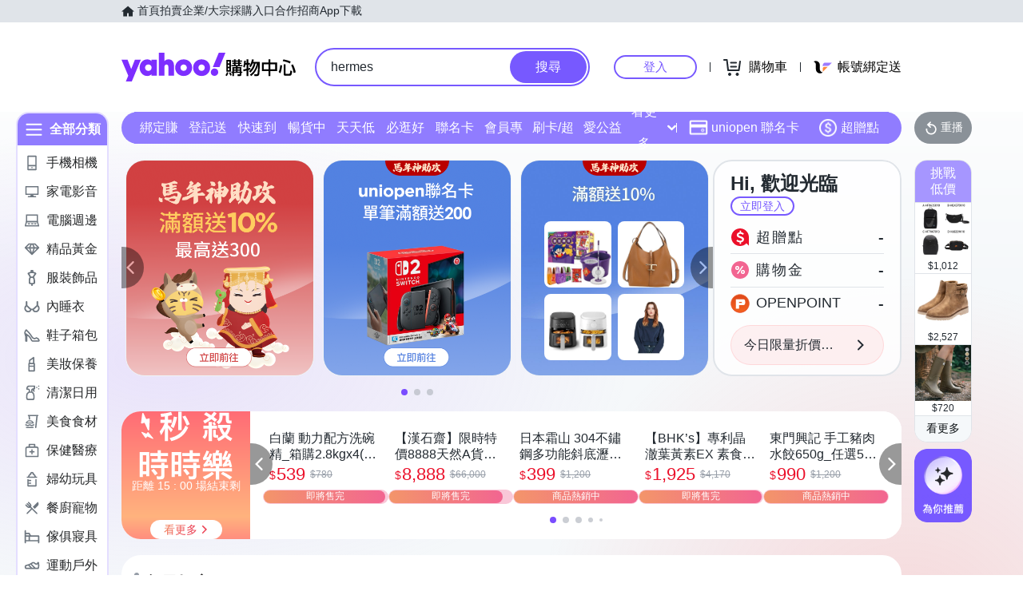

--- FILE ---
content_type: application/javascript; charset=utf-8
request_url: https://bw.scupio.com/ssp/initid.aspx?mode=L&cb=0.9094105683833902&mid=0
body_size: 246
content:
cb({'id':'CJL2026012917171329671'});